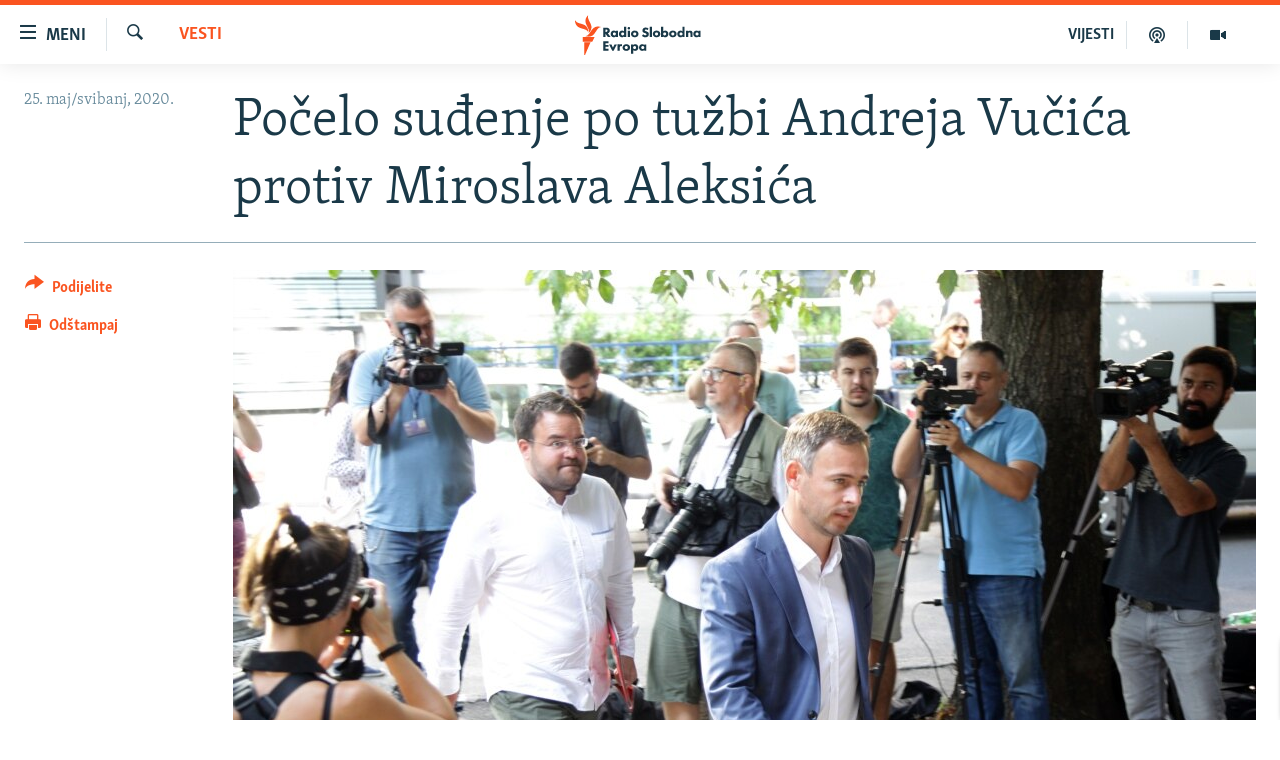

--- FILE ---
content_type: text/html; charset=utf-8
request_url: https://www.slobodnaevropa.org/a/30633611.html
body_size: 15491
content:

<!DOCTYPE html>
<html lang="sh" dir="ltr" class="no-js">
<head>
<link href="/Content/responsive/RFE/sh-SH/RFE-sh-SH.css?&amp;av=0.0.0.0&amp;cb=370" rel="stylesheet"/>
<script src="https://tags.slobodnaevropa.org/rferl-pangea/prod/utag.sync.js"></script> <script type='text/javascript' src='https://www.youtube.com/iframe_api' async></script>
<link rel="manifest" href="/manifest.json">
<script type="text/javascript">
//a general 'js' detection, must be on top level in <head>, due to CSS performance
document.documentElement.className = "js";
var cacheBuster = "370";
var appBaseUrl = "/";
var imgEnhancerBreakpoints = [0, 144, 256, 408, 650, 1023, 1597];
var isLoggingEnabled = false;
var isPreviewPage = false;
var isLivePreviewPage = false;
if (!isPreviewPage) {
window.RFE = window.RFE || {};
window.RFE.cacheEnabledByParam = window.location.href.indexOf('nocache=1') === -1;
const url = new URL(window.location.href);
const params = new URLSearchParams(url.search);
// Remove the 'nocache' parameter
params.delete('nocache');
// Update the URL without the 'nocache' parameter
url.search = params.toString();
window.history.replaceState(null, '', url.toString());
} else {
window.addEventListener('load', function() {
const links = window.document.links;
for (let i = 0; i < links.length; i++) {
links[i].href = '#';
links[i].target = '_self';
}
})
}
var pwaEnabled = true;
var swCacheDisabled;
</script>
<meta charset="utf-8" />
<title>Počelo suđenje po tužbi Andreja Vučića protiv Miroslava Aleksića</title>
<meta name="description" content="Nakon početka suđenja po tužbi Andreja Vučića protiv potpredsednika opozicione Narodne stranke (članice Saveza za Srbiju, SzS) Miroslava Aleksića, novinarima je Aleksićev advokat, Borivoje Borović rekao da je tražio izuzeće sudije zbog &quot;pristrasnosti&quot;, što je Vučićev advokat Vladimir Đukanović..." />
<meta name="keywords" content="Vesti" />
<meta name="viewport" content="width=device-width, initial-scale=1.0" />
<meta http-equiv="X-UA-Compatible" content="IE=edge" />
<meta name="robots" content="max-image-preview:large"><meta property="fb:pages" content="196390633882" />
<link href="https://www.slobodnaevropa.org/a/30633611.html" rel="canonical" />
<meta name="apple-mobile-web-app-title" content="RSE" />
<meta name="apple-mobile-web-app-status-bar-style" content="black" />
<meta name="apple-itunes-app" content="app-id=475986784, app-argument=//30633611.ltr" />
<meta content="Počelo suđenje po tužbi Andreja Vučića protiv Miroslava Aleksića" property="og:title" />
<meta content="Nakon početka suđenja po tužbi Andreja Vučića protiv potpredsednika opozicione Narodne stranke (članice Saveza za Srbiju, SzS) Miroslava Aleksića, novinarima je Aleksićev advokat, Borivoje Borović rekao da je tražio izuzeće sudije zbog &quot;pristrasnosti&quot;, što je Vučićev advokat Vladimir Đukanović..." property="og:description" />
<meta content="article" property="og:type" />
<meta content="https://www.slobodnaevropa.org/a/30633611.html" property="og:url" />
<meta content="Radio Slobodna Evropa" property="og:site_name" />
<meta content="https://www.facebook.com/RSE.Balkan" property="article:publisher" />
<meta content="https://gdb.rferl.org/009f4762-92a9-450a-a71d-358a91be5b0e_w1200_h630.jpg" property="og:image" />
<meta content="1200" property="og:image:width" />
<meta content="630" property="og:image:height" />
<meta content="821983274600050" property="fb:app_id" />
<meta content="summary_large_image" name="twitter:card" />
<meta content="@RSE_Balkan" name="twitter:site" />
<meta content="https://gdb.rferl.org/009f4762-92a9-450a-a71d-358a91be5b0e_w1200_h630.jpg" name="twitter:image" />
<meta content="Počelo suđenje po tužbi Andreja Vučića protiv Miroslava Aleksića" name="twitter:title" />
<meta content="Nakon početka suđenja po tužbi Andreja Vučića protiv potpredsednika opozicione Narodne stranke (članice Saveza za Srbiju, SzS) Miroslava Aleksića, novinarima je Aleksićev advokat, Borivoje Borović rekao da je tražio izuzeće sudije zbog &quot;pristrasnosti&quot;, što je Vučićev advokat Vladimir Đukanović..." name="twitter:description" />
<link rel="amphtml" href="https://www.slobodnaevropa.org/amp/30633611.html" />
<script type="application/ld+json">{"articleSection":"Vesti","isAccessibleForFree":true,"headline":"Počelo suđenje po tužbi Andreja Vučića protiv Miroslava Aleksića","inLanguage":"sh-SH","keywords":"Vesti","author":{"@type":"Person","name":"Radio Slobodna Evropa"},"datePublished":"2020-05-25 14:29:48Z","dateModified":"2020-05-25 14:58:48Z","publisher":{"logo":{"width":512,"height":220,"@type":"ImageObject","url":"https://www.slobodnaevropa.org/Content/responsive/RFE/sh-SH/img/logo.png"},"@type":"NewsMediaOrganization","url":"https://www.slobodnaevropa.org","sameAs":["https://facebook.com/pages/Slobodna-Evropa-Balkanski-Servis/196390633882?_rdr","https://twitter.com/RSE_Balkan","https://www.youtube.com/user/RadioSlobodnaEvropa","https://www.instagram.com/radioslobodnaevropa/"],"name":"Radio Slobodna Evropa","alternateName":""},"@context":"https://schema.org","@type":"NewsArticle","mainEntityOfPage":"https://www.slobodnaevropa.org/a/30633611.html","url":"https://www.slobodnaevropa.org/a/30633611.html","description":"Nakon početka suđenja po tužbi Andreja Vučića protiv potpredsednika opozicione Narodne stranke (članice Saveza za Srbiju, SzS) Miroslava Aleksića, novinarima je Aleksićev advokat, Borivoje Borović rekao da je tražio izuzeće sudije zbog \u0022pristrasnosti\u0022, što je Vučićev advokat Vladimir Đukanović...","image":{"width":1080,"height":608,"@type":"ImageObject","url":"https://gdb.rferl.org/009f4762-92a9-450a-a71d-358a91be5b0e_w1080_h608.jpg"},"name":"Počelo suđenje po tužbi Andreja Vučića protiv Miroslava Aleksića"}</script>
<script src="/Scripts/responsive/infographics.b?v=dVbZ-Cza7s4UoO3BqYSZdbxQZVF4BOLP5EfYDs4kqEo1&amp;av=0.0.0.0&amp;cb=370"></script>
<script src="/Scripts/responsive/loader.b?v=Q26XNwrL6vJYKjqFQRDnx01Lk2pi1mRsuLEaVKMsvpA1&amp;av=0.0.0.0&amp;cb=370"></script>
<link rel="icon" type="image/svg+xml" href="/Content/responsive/RFE/img/webApp/favicon.svg" />
<link rel="alternate icon" href="/Content/responsive/RFE/img/webApp/favicon.ico" />
<link rel="mask-icon" color="#ea6903" href="/Content/responsive/RFE/img/webApp/favicon_safari.svg" />
<link rel="apple-touch-icon" sizes="152x152" href="/Content/responsive/RFE/img/webApp/ico-152x152.png" />
<link rel="apple-touch-icon" sizes="144x144" href="/Content/responsive/RFE/img/webApp/ico-144x144.png" />
<link rel="apple-touch-icon" sizes="114x114" href="/Content/responsive/RFE/img/webApp/ico-114x114.png" />
<link rel="apple-touch-icon" sizes="72x72" href="/Content/responsive/RFE/img/webApp/ico-72x72.png" />
<link rel="apple-touch-icon-precomposed" href="/Content/responsive/RFE/img/webApp/ico-57x57.png" />
<link rel="icon" sizes="192x192" href="/Content/responsive/RFE/img/webApp/ico-192x192.png" />
<link rel="icon" sizes="128x128" href="/Content/responsive/RFE/img/webApp/ico-128x128.png" />
<meta name="msapplication-TileColor" content="#ffffff" />
<meta name="msapplication-TileImage" content="/Content/responsive/RFE/img/webApp/ico-144x144.png" />
<link rel="preload" href="/Content/responsive/fonts/Skolar-Lt_Latin_v2.woff" type="font/woff" as="font" crossorigin="anonymous" />
<link rel="alternate" type="application/rss+xml" title="RFE/RL - Top Stories [RSS]" href="/api/" />
<link rel="sitemap" type="application/rss+xml" href="/sitemap.xml" />
</head>
<body class=" nav-no-loaded cc_theme pg-article print-lay-article js-category-to-nav nojs-images ">
<script type="text/javascript" >
var analyticsData = {url:"https://www.slobodnaevropa.org/a/30633611.html",property_id:"430",article_uid:"30633611",page_title:"Počelo suđenje po tužbi Andreja Vučića protiv Miroslava Aleksića",page_type:"article",content_type:"article",subcontent_type:"article",last_modified:"2020-05-25 14:58:48Z",pub_datetime:"2020-05-25 14:29:48Z",pub_year:"2020",pub_month:"05",pub_day:"25",pub_hour:"14",pub_weekday:"Monday",section:"vesti",english_section:"news",byline:"",categories:"news",domain:"www.slobodnaevropa.org",language:"Serbo-Croatian",language_service:"RFERL Balkans Regional",platform:"web",copied:"no",copied_article:"",copied_title:"",runs_js:"Yes",cms_release:"8.44.0.0.370",enviro_type:"prod",slug:"",entity:"RFE",short_language_service:"SER",platform_short:"W",page_name:"Počelo suđenje po tužbi Andreja Vučića protiv Miroslava Aleksića"};
</script>
<noscript><iframe src="https://www.googletagmanager.com/ns.html?id=GTM-WXZBPZ" height="0" width="0" style="display:none;visibility:hidden"></iframe></noscript><script type="text/javascript" data-cookiecategory="analytics">
var gtmEventObject = Object.assign({}, analyticsData, {event: 'page_meta_ready'});window.dataLayer = window.dataLayer || [];window.dataLayer.push(gtmEventObject);
if (top.location === self.location) { //if not inside of an IFrame
var renderGtm = "true";
if (renderGtm === "true") {
(function(w,d,s,l,i){w[l]=w[l]||[];w[l].push({'gtm.start':new Date().getTime(),event:'gtm.js'});var f=d.getElementsByTagName(s)[0],j=d.createElement(s),dl=l!='dataLayer'?'&l='+l:'';j.async=true;j.src='//www.googletagmanager.com/gtm.js?id='+i+dl;f.parentNode.insertBefore(j,f);})(window,document,'script','dataLayer','GTM-WXZBPZ');
}
}
</script>
<!--Analytics tag js version start-->
<script type="text/javascript" data-cookiecategory="analytics">
var utag_data = Object.assign({}, analyticsData, {});
if(typeof(TealiumTagFrom)==='function' && typeof(TealiumTagSearchKeyword)==='function') {
var utag_from=TealiumTagFrom();var utag_searchKeyword=TealiumTagSearchKeyword();
if(utag_searchKeyword!=null && utag_searchKeyword!=='' && utag_data["search_keyword"]==null) utag_data["search_keyword"]=utag_searchKeyword;if(utag_from!=null && utag_from!=='') utag_data["from"]=TealiumTagFrom();}
if(window.top!== window.self&&utag_data.page_type==="snippet"){utag_data.page_type = 'iframe';}
try{if(window.top!==window.self&&window.self.location.hostname===window.top.location.hostname){utag_data.platform = 'self-embed';utag_data.platform_short = 'se';}}catch(e){if(window.top!==window.self&&window.self.location.search.includes("platformType=self-embed")){utag_data.platform = 'cross-promo';utag_data.platform_short = 'cp';}}
(function(a,b,c,d){ a="https://tags.slobodnaevropa.org/rferl-pangea/prod/utag.js"; b=document;c="script";d=b.createElement(c);d.src=a;d.type="text/java"+c;d.async=true; a=b.getElementsByTagName(c)[0];a.parentNode.insertBefore(d,a); })();
</script>
<!--Analytics tag js version end-->
<!-- Analytics tag management NoScript -->
<noscript>
<img style="position: absolute; border: none;" src="https://ssc.slobodnaevropa.org/b/ss/bbgprod,bbgentityrferl/1/G.4--NS/272690304?pageName=rfe%3aser%3aw%3aarticle%3apo%c4%8delo%20su%c4%91enje%20po%20tu%c5%bebi%20andreja%20vu%c4%8di%c4%87a%20protiv%20miroslava%20aleksi%c4%87a&amp;c6=po%c4%8delo%20su%c4%91enje%20po%20tu%c5%bebi%20andreja%20vu%c4%8di%c4%87a%20protiv%20miroslava%20aleksi%c4%87a&amp;v36=8.44.0.0.370&amp;v6=D=c6&amp;g=https%3a%2f%2fwww.slobodnaevropa.org%2fa%2f30633611.html&amp;c1=D=g&amp;v1=D=g&amp;events=event1,event52&amp;c16=rferl%20balkans%20regional&amp;v16=D=c16&amp;c5=news&amp;v5=D=c5&amp;ch=vesti&amp;c15=serbo-croatian&amp;v15=D=c15&amp;c4=article&amp;v4=D=c4&amp;c14=30633611&amp;v14=D=c14&amp;v20=no&amp;c17=web&amp;v17=D=c17&amp;mcorgid=518abc7455e462b97f000101%40adobeorg&amp;server=www.slobodnaevropa.org&amp;pageType=D=c4&amp;ns=bbg&amp;v29=D=server&amp;v25=rfe&amp;v30=430&amp;v105=D=User-Agent " alt="analytics" width="1" height="1" /></noscript>
<!-- End of Analytics tag management NoScript -->
<!--*** Accessibility links - For ScreenReaders only ***-->
<section>
<div class="sr-only">
<h2>Dostupni linkovi</h2>
<ul>
<li><a href="#content" data-disable-smooth-scroll="1">Pređite na glavni sadržaj</a></li>
<li><a href="#navigation" data-disable-smooth-scroll="1">Pređite na glavnu navigaciju</a></li>
<li><a href="#txtHeaderSearch" data-disable-smooth-scroll="1">Pređite na pretragu</a></li>
</ul>
</div>
</section>
<div dir="ltr">
<div id="page">
<aside>
<div class="c-lightbox overlay-modal">
<div class="c-lightbox__intro">
<h2 class="c-lightbox__intro-title"></h2>
<button class="btn btn--rounded c-lightbox__btn c-lightbox__intro-next" title="Naredni">
<span class="ico ico--rounded ico-chevron-forward"></span>
<span class="sr-only">Naredni</span>
</button>
</div>
<div class="c-lightbox__nav">
<button class="btn btn--rounded c-lightbox__btn c-lightbox__btn--close" title="Zatvorite">
<span class="ico ico--rounded ico-close"></span>
<span class="sr-only">Zatvorite</span>
</button>
<button class="btn btn--rounded c-lightbox__btn c-lightbox__btn--prev" title="Prethodni">
<span class="ico ico--rounded ico-chevron-backward"></span>
<span class="sr-only">Prethodni</span>
</button>
<button class="btn btn--rounded c-lightbox__btn c-lightbox__btn--next" title="Naredni">
<span class="ico ico--rounded ico-chevron-forward"></span>
<span class="sr-only">Naredni</span>
</button>
</div>
<div class="c-lightbox__content-wrap">
<figure class="c-lightbox__content">
<span class="c-spinner c-spinner--lightbox">
<img src="/Content/responsive/img/player-spinner.png"
alt="molimo pričekajte"
title="molimo pričekajte" />
</span>
<div class="c-lightbox__img">
<div class="thumb">
<img src="" alt="" />
</div>
</div>
<figcaption>
<div class="c-lightbox__info c-lightbox__info--foot">
<span class="c-lightbox__counter"></span>
<span class="caption c-lightbox__caption"></span>
</div>
</figcaption>
</figure>
</div>
<div class="hidden">
<div class="content-advisory__box content-advisory__box--lightbox">
<span class="content-advisory__box-text">Ova slika sadrži osjetljivi sadržaj koji neki ljudi mogu smatrati uvredljivim ili uznemiravajućim.</span>
<button class="btn btn--transparent content-advisory__box-btn m-t-md" value="text" type="button">
<span class="btn__text">
Kliknite za otkrivanje
</span>
</button>
</div>
</div>
</div>
<div class="print-dialogue">
<div class="container">
<h3 class="print-dialogue__title section-head">Opcije štampanja:</h3>
<div class="print-dialogue__opts">
<ul class="print-dialogue__opt-group">
<li class="form__group form__group--checkbox">
<input class="form__check " id="checkboxImages" name="checkboxImages" type="checkbox" checked="checked" />
<label for="checkboxImages" class="form__label m-t-md">Slike</label>
</li>
<li class="form__group form__group--checkbox">
<input class="form__check " id="checkboxMultimedia" name="checkboxMultimedia" type="checkbox" checked="checked" />
<label for="checkboxMultimedia" class="form__label m-t-md">Multimedija</label>
</li>
</ul>
<ul class="print-dialogue__opt-group">
<li class="form__group form__group--checkbox">
<input class="form__check " id="checkboxEmbedded" name="checkboxEmbedded" type="checkbox" checked="checked" />
<label for="checkboxEmbedded" class="form__label m-t-md">Ugrađeni sadržaj</label>
</li>
<li class="hidden">
<input class="form__check " id="checkboxComments" name="checkboxComments" type="checkbox" />
<label for="checkboxComments" class="form__label m-t-md">Komentari</label>
</li>
</ul>
</div>
<div class="print-dialogue__buttons">
<button class="btn btn--secondary close-button" type="button" title="Poništi">
<span class="btn__text ">Poništi</span>
</button>
<button class="btn btn-cust-print m-l-sm" type="button" title="Odštampaj">
<span class="btn__text ">Odštampaj</span>
</button>
</div>
</div>
</div>
<div class="ctc-message pos-fix">
<div class="ctc-message__inner">Link has been copied to clipboard</div>
</div>
</aside>
<div class="hdr-20 hdr-20--big">
<div class="hdr-20__inner">
<div class="hdr-20__max pos-rel">
<div class="hdr-20__side hdr-20__side--primary d-flex">
<label data-for="main-menu-ctrl" data-switcher-trigger="true" data-switch-target="main-menu-ctrl" class="burger hdr-trigger pos-rel trans-trigger" data-trans-evt="click" data-trans-id="menu">
<span class="ico ico-close hdr-trigger__ico hdr-trigger__ico--close burger__ico burger__ico--close"></span>
<span class="ico ico-menu hdr-trigger__ico hdr-trigger__ico--open burger__ico burger__ico--open"></span>
<span class="burger__label">Meni</span>
</label>
<div class="menu-pnl pos-fix trans-target" data-switch-target="main-menu-ctrl" data-trans-id="menu">
<div class="menu-pnl__inner">
<nav class="main-nav menu-pnl__item menu-pnl__item--first">
<ul class="main-nav__list accordeon" data-analytics-tales="false" data-promo-name="link" data-location-name="nav,secnav">
<li class="main-nav__item">
<a class="main-nav__item-name main-nav__item-name--link" href="https://www.slobodnaevropa.org/vijesti-vesti" title="Vijesti" >Vijesti</a>
</li>
<li class="main-nav__item">
<a class="main-nav__item-name main-nav__item-name--link" href="/bosna-hercegovina-bih-vijesti" title="Bosna i Hercegovina" data-item-name="bosnia-herzegovina-radio-slobodna-evropa" >Bosna i Hercegovina</a>
</li>
<li class="main-nav__item">
<a class="main-nav__item-name main-nav__item-name--link" href="/srbija" title="Srbija" data-item-name="serbia-rse" >Srbija</a>
</li>
<li class="main-nav__item">
<a class="main-nav__item-name main-nav__item-name--link" href="/kosovo" title="Kosovo" data-item-name="sekcija-kosovo" >Kosovo</a>
</li>
<li class="main-nav__item">
<a class="main-nav__item-name main-nav__item-name--link" href="/sjeverna-makedonija" title="Sjeverna Makedonija" data-item-name="north-macedonia" >Sjeverna Makedonija</a>
</li>
<li class="main-nav__item">
<a class="main-nav__item-name main-nav__item-name--link" href="/crna-gora" title="Crna Gora" data-item-name="montenegro" >Crna Gora</a>
</li>
<li class="main-nav__item accordeon__item" data-switch-target="menu-item-3058">
<label class="main-nav__item-name main-nav__item-name--label accordeon__control-label" data-switcher-trigger="true" data-for="menu-item-3058">
Vizuelno
<span class="ico ico-chevron-down main-nav__chev"></span>
</label>
<div class="main-nav__sub-list">
<a class="main-nav__item-name main-nav__item-name--link main-nav__item-name--sub" href="/video" title="Video" data-item-name="video" >Video</a>
<a class="main-nav__item-name main-nav__item-name--link main-nav__item-name--sub" href="/fotogalerije" title="Fotogalerije" data-item-name="photo-galleries" >Fotogalerije</a>
<a class="main-nav__item-name main-nav__item-name--link main-nav__item-name--sub" href="/infografike-multimedija" title="Infografike" data-item-name="infographics" >Infografike</a>
</div>
</li>
<li class="main-nav__item">
<a class="main-nav__item-name main-nav__item-name--link" href="/podkasti" title="Podcasti" data-item-name="podcasts" >Podcasti</a>
</li>
<li class="main-nav__item">
<a class="main-nav__item-name main-nav__item-name--link" href="/z/22613" title="Rat u Ukrajini" data-item-name="ukraine-war" >Rat u Ukrajini</a>
</li>
<li class="main-nav__item">
<a class="main-nav__item-name main-nav__item-name--link" href="https://www.slobodnaevropa.org/kinanabalkanu" title="Kina na Balkanu" >Kina na Balkanu</a>
</li>
<li class="main-nav__item">
<a class="main-nav__item-name main-nav__item-name--link" href="/rse-svijet-svet" title="RSE priče iz svijeta" data-item-name="From RFE world" >RSE priče iz svijeta</a>
</li>
<li class="main-nav__item">
<a class="main-nav__item-name main-nav__item-name--link" href="/ispricaj-mi" title="Ispričaj mi" data-item-name="talk to me in bosnian " >Ispričaj mi</a>
</li>
<li class="main-nav__item">
<a class="main-nav__item-name main-nav__item-name--link" href="/dnevnoRSE" title="Dnevno@RSE" data-item-name="daily-rfe" >Dnevno@RSE</a>
</li>
<li class="main-nav__item accordeon__item" data-switch-target="menu-item-2940">
<label class="main-nav__item-name main-nav__item-name--label accordeon__control-label" data-switcher-trigger="true" data-for="menu-item-2940">
Specijali RSE
<span class="ico ico-chevron-down main-nav__chev"></span>
</label>
<div class="main-nav__sub-list">
<a class="main-nav__item-name main-nav__item-name--link main-nav__item-name--sub" href="/p/9891.html" title="Novinari RSE u zatvoru" data-item-name="rfe-journalists-prisoned" >Novinari RSE u zatvoru</a>
<a class="main-nav__item-name main-nav__item-name--link main-nav__item-name--sub" href="/z/20074" title="Post Scriptum" data-item-name="post-scriptum" >Post Scriptum</a>
<a class="main-nav__item-name main-nav__item-name--link main-nav__item-name--sub" href="https://www.slobodnaevropa.org/p/7633.html" title="Genocid u Srebrenici" target="_blank" rel="noopener">Genocid u Srebrenici</a>
<a class="main-nav__item-name main-nav__item-name--link main-nav__item-name--sub" href="/z/22503" title="Više od naslova" data-item-name="behind-the-headlines" >Više od naslova</a>
<a class="main-nav__item-name main-nav__item-name--link main-nav__item-name--sub" href="https://www.slobodnaevropa.org/a/mjesto-za-sjecanje-covid-balkan/31283890.html" title="Mjesto za sjećanje" >Mjesto za sjećanje</a>
<a class="main-nav__item-name main-nav__item-name--link main-nav__item-name--sub" href="/p/8294.html" title="Moja Evropa" data-item-name="my-europe-" >Moja Evropa</a>
<a class="main-nav__item-name main-nav__item-name--link main-nav__item-name--sub" href="/p/8619.html" title="Tri decenije od rata u BiH" data-item-name="bosnia-30-years-later" >Tri decenije od rata u BiH</a>
<a class="main-nav__item-name main-nav__item-name--link main-nav__item-name--sub" href="https://www.slobodnaevropa.org/a/29029986.html?utm_source=South-Slavic&amp;utm_medium=banner&amp;utm_campaign=Dianina-Lista-1c-(GR-972)#chapter-0" title="Jasenovac, sjećanje s rizikom" target="_blank" rel="noopener">Jasenovac, sjećanje s rizikom</a>
<a class="main-nav__item-name main-nav__item-name--link main-nav__item-name--sub" href="https://www.slobodnaevropa.org/a/dejtonski-sporazum-bih/30284282.html" title="Sve karte Dejtona" target="_blank" rel="noopener">Sve karte Dejtona</a>
<a class="main-nav__item-name main-nav__item-name--link main-nav__item-name--sub" href="https://www.slobodnaevropa.org/p/6865.html?utm_source=South-Slavic&amp;utm_medium=banner&amp;utm_campaign=100-years-of-Yugoslavia-1c" title="Nastanak i raspad Jugoslavije" target="_blank" rel="noopener">Nastanak i raspad Jugoslavije</a>
</div>
</li>
</ul>
</nav>
<div class="menu-pnl__item menu-pnl__item--social">
<h5 class="menu-pnl__sub-head">Pratite nas</h5>
<a href="https://facebook.com/pages/Slobodna-Evropa-Balkanski-Servis/196390633882?_rdr" title="Pratite nas na Facebooku" data-analytics-text="follow_on_facebook" class="btn btn--rounded btn--social-inverted menu-pnl__btn js-social-btn btn-facebook" target="_blank" rel="noopener">
<span class="ico ico-facebook-alt ico--rounded"></span>
</a>
<a href="https://twitter.com/RSE_Balkan" title="Pratite nas na Twitteru" data-analytics-text="follow_on_twitter" class="btn btn--rounded btn--social-inverted menu-pnl__btn js-social-btn btn-twitter" target="_blank" rel="noopener">
<span class="ico ico-twitter ico--rounded"></span>
</a>
<a href="https://www.youtube.com/user/RadioSlobodnaEvropa" title="Pratite nas na YouTubeu" data-analytics-text="follow_on_youtube" class="btn btn--rounded btn--social-inverted menu-pnl__btn js-social-btn btn-youtube" target="_blank" rel="noopener">
<span class="ico ico-youtube ico--rounded"></span>
</a>
<a href="https://www.instagram.com/radioslobodnaevropa/" title="Pratite nas na Instagramu" data-analytics-text="follow_on_instagram" class="btn btn--rounded btn--social-inverted menu-pnl__btn js-social-btn btn-instagram" target="_blank" rel="noopener">
<span class="ico ico-instagram ico--rounded"></span>
</a>
</div>
<div class="menu-pnl__item">
<a href="/navigation/allsites" class="menu-pnl__item-link">
<span class="ico ico-languages "></span>
Sve RFE/RL stranice
</a>
</div>
</div>
</div>
<label data-for="top-search-ctrl" data-switcher-trigger="true" data-switch-target="top-search-ctrl" class="top-srch-trigger hdr-trigger">
<span class="ico ico-close hdr-trigger__ico hdr-trigger__ico--close top-srch-trigger__ico top-srch-trigger__ico--close"></span>
<span class="ico ico-search hdr-trigger__ico hdr-trigger__ico--open top-srch-trigger__ico top-srch-trigger__ico--open"></span>
</label>
<div class="srch-top srch-top--in-header" data-switch-target="top-search-ctrl">
<div class="container">
<form action="/s" class="srch-top__form srch-top__form--in-header" id="form-topSearchHeader" method="get" role="search"><label for="txtHeaderSearch" class="sr-only">Pretraživač</label>
<input type="text" id="txtHeaderSearch" name="k" placeholder="pretražite tekst..." accesskey="s" value="" class="srch-top__input analyticstag-event" onkeydown="if (event.keyCode === 13) { FireAnalyticsTagEventOnSearch('search', $dom.get('#txtHeaderSearch')[0].value) }" />
<button title="Pretraživač" type="submit" class="btn btn--top-srch analyticstag-event" onclick="FireAnalyticsTagEventOnSearch('search', $dom.get('#txtHeaderSearch')[0].value) ">
<span class="ico ico-search"></span>
</button></form>
</div>
</div>
<a href="/" class="main-logo-link">
<img src="/Content/responsive/RFE/sh-SH/img/logo-compact.svg" class="main-logo main-logo--comp" alt="logotip stranice">
<img src="/Content/responsive/RFE/sh-SH/img/logo.svg" class="main-logo main-logo--big" alt="logotip stranice">
</a>
</div>
<div class="hdr-20__side hdr-20__side--secondary d-flex">
<a href="/video" title="Video" class="hdr-20__secondary-item" data-item-name="video">
<span class="ico ico-video hdr-20__secondary-icon"></span>
</a>
<a href="/podkasti" title="Podcast" class="hdr-20__secondary-item" data-item-name="podcast">
<span class="ico ico-podcast hdr-20__secondary-icon"></span>
</a>
<a href="/z/500" title="VIJESTI" class="hdr-20__secondary-item hdr-20__secondary-item--lang" data-item-name="satellite">
VIJESTI
</a>
<a href="/s" title="Pretraživač" class="hdr-20__secondary-item hdr-20__secondary-item--search" data-item-name="search">
<span class="ico ico-search hdr-20__secondary-icon hdr-20__secondary-icon--search"></span>
</a>
<div class="srch-bottom">
<form action="/s" class="srch-bottom__form d-flex" id="form-bottomSearch" method="get" role="search"><label for="txtSearch" class="sr-only">Pretraživač</label>
<input type="search" id="txtSearch" name="k" placeholder="pretražite tekst..." accesskey="s" value="" class="srch-bottom__input analyticstag-event" onkeydown="if (event.keyCode === 13) { FireAnalyticsTagEventOnSearch('search', $dom.get('#txtSearch')[0].value) }" />
<button title="Pretraživač" type="submit" class="btn btn--bottom-srch analyticstag-event" onclick="FireAnalyticsTagEventOnSearch('search', $dom.get('#txtSearch')[0].value) ">
<span class="ico ico-search"></span>
</button></form>
</div>
</div>
<img src="/Content/responsive/RFE/sh-SH/img/logo-print.gif" class="logo-print" alt="logotip stranice">
<img src="/Content/responsive/RFE/sh-SH/img/logo-print_color.png" class="logo-print logo-print--color" alt="logotip stranice">
</div>
</div>
</div>
<script>
if (document.body.className.indexOf('pg-home') > -1) {
var nav2In = document.querySelector('.hdr-20__inner');
var nav2Sec = document.querySelector('.hdr-20__side--secondary');
var secStyle = window.getComputedStyle(nav2Sec);
if (nav2In && window.pageYOffset < 150 && secStyle['position'] !== 'fixed') {
nav2In.classList.add('hdr-20__inner--big')
}
}
</script>
<div class="c-hlights c-hlights--breaking c-hlights--no-item" data-hlight-display="mobile,desktop">
<div class="c-hlights__wrap container p-0">
<div class="c-hlights__nav">
<a role="button" href="#" title="Prethodni">
<span class="ico ico-chevron-backward m-0"></span>
<span class="sr-only">Prethodni</span>
</a>
<a role="button" href="#" title="Naredni">
<span class="ico ico-chevron-forward m-0"></span>
<span class="sr-only">Naredni</span>
</a>
</div>
<span class="c-hlights__label">
<span class="">Vanredno</span>
<span class="switcher-trigger">
<label data-for="more-less-1" data-switcher-trigger="true" class="switcher-trigger__label switcher-trigger__label--more p-b-0" title="Više sadržaja">
<span class="ico ico-chevron-down"></span>
</label>
<label data-for="more-less-1" data-switcher-trigger="true" class="switcher-trigger__label switcher-trigger__label--less p-b-0" title="Prikaži manje">
<span class="ico ico-chevron-up"></span>
</label>
</span>
</span>
<ul class="c-hlights__items switcher-target" data-switch-target="more-less-1">
</ul>
</div>
</div> <div id="content">
<main class="container">
<div class="hdr-container">
<div class="row">
<div class="col-category col-xs-12 col-md-2 pull-left"> <div class="category js-category">
<a class="" href="/z/500">Vesti</a> </div>
</div><div class="col-title col-xs-12 col-md-10 pull-right"> <h1 class="title pg-title">
Počelo suđenje po tužbi Andreja Vučića protiv Miroslava Aleksića
</h1>
</div><div class="col-publishing-details col-xs-12 col-sm-12 col-md-2 pull-left"> <div class="publishing-details ">
<div class="published">
<span class="date" >
<time pubdate="pubdate" datetime="2020-05-25T16:29:48+01:00">
25. maj/svibanj, 2020.
</time>
</span>
</div>
</div>
</div><div class="col-lg-12 separator"> <div class="separator">
<hr class="title-line" />
</div>
</div><div class="col-multimedia col-xs-12 col-md-10 pull-right"> <div class="cover-media">
<figure class="media-image js-media-expand">
<div class="img-wrap">
<div class="thumb thumb16_9">
<img src="https://gdb.rferl.org/009f4762-92a9-450a-a71d-358a91be5b0e_w250_r1_s.jpg" alt="Miroslav Aleksić, potpredsednik Narodne stranke" />
</div>
</div>
<figcaption>
<span class="caption">Miroslav Aleksić, potpredsednik Narodne stranke</span>
</figcaption>
</figure>
</div>
</div><div class="col-xs-12 col-md-2 pull-left article-share pos-rel"> <div class="share--box">
<div class="sticky-share-container" style="display:none">
<div class="container">
<a href="https://www.slobodnaevropa.org" id="logo-sticky-share">&nbsp;</a>
<div class="pg-title pg-title--sticky-share">
Počelo suđenje po tužbi Andreja Vučića protiv Miroslava Aleksića
</div>
<div class="sticked-nav-actions">
<!--This part is for sticky navigation display-->
<p class="buttons link-content-sharing p-0 ">
<button class="btn btn--link btn-content-sharing p-t-0 " id="btnContentSharing" value="text" role="Button" type="" title="Uključi više opcije dijeljenja">
<span class="ico ico-share ico--l"></span>
<span class="btn__text ">
Podijelite
</span>
</button>
</p>
<aside class="content-sharing js-content-sharing js-content-sharing--apply-sticky content-sharing--sticky"
role="complementary"
data-share-url="https://www.slobodnaevropa.org/a/30633611.html" data-share-title="Počelo suđenje po tužbi Andreja Vučića protiv Miroslava Aleksića" data-share-text="">
<div class="content-sharing__popover">
<h6 class="content-sharing__title">Podijelite</h6>
<button href="#close" id="btnCloseSharing" class="btn btn--text-like content-sharing__close-btn">
<span class="ico ico-close ico--l"></span>
</button>
<ul class="content-sharing__list">
<li class="content-sharing__item">
<div class="ctc ">
<input type="text" class="ctc__input" readonly="readonly">
<a href="" js-href="https://www.slobodnaevropa.org/a/30633611.html" class="content-sharing__link ctc__button">
<span class="ico ico-copy-link ico--rounded ico--s"></span>
<span class="content-sharing__link-text">Kopiraj link</span>
</a>
</div>
</li>
<li class="content-sharing__item">
<a href="https://facebook.com/sharer.php?u=https%3a%2f%2fwww.slobodnaevropa.org%2fa%2f30633611.html"
data-analytics-text="share_on_facebook"
title="Facebook" target="_blank"
class="content-sharing__link js-social-btn">
<span class="ico ico-facebook ico--rounded ico--s"></span>
<span class="content-sharing__link-text">Facebook</span>
</a>
</li>
<li class="content-sharing__item visible-xs-inline-block visible-sm-inline-block">
<a href="viber://forward?text=https%3a%2f%2fwww.slobodnaevropa.org%2fa%2f30633611.html"
data-analytics-text="share_on_viber"
title="Viber" target="_blank"
class="content-sharing__link js-social-btn">
<span class="ico ico-viber ico--rounded ico--s"></span>
<span class="content-sharing__link-text">Viber</span>
</a>
</li>
<li class="content-sharing__item">
<a href="https://twitter.com/share?url=https%3a%2f%2fwww.slobodnaevropa.org%2fa%2f30633611.html&amp;text=Po%c4%8delo+su%c4%91enje+po+tu%c5%bebi+Andreja+Vu%c4%8di%c4%87a+protiv+Miroslava+Aleksi%c4%87a"
data-analytics-text="share_on_twitter"
title="X (Twitter)" target="_blank"
class="content-sharing__link js-social-btn">
<span class="ico ico-twitter ico--rounded ico--s"></span>
<span class="content-sharing__link-text">X (Twitter)</span>
</a>
</li>
<li class="content-sharing__item">
<a href="mailto:?body=https%3a%2f%2fwww.slobodnaevropa.org%2fa%2f30633611.html&amp;subject=Počelo suđenje po tužbi Andreja Vučića protiv Miroslava Aleksića"
title="Email"
class="content-sharing__link ">
<span class="ico ico-email ico--rounded ico--s"></span>
<span class="content-sharing__link-text">Email</span>
</a>
</li>
</ul>
</div>
</aside>
</div>
</div>
</div>
<div class="links">
<p class="buttons link-content-sharing p-0 ">
<button class="btn btn--link btn-content-sharing p-t-0 " id="btnContentSharing" value="text" role="Button" type="" title="Uključi više opcije dijeljenja">
<span class="ico ico-share ico--l"></span>
<span class="btn__text ">
Podijelite
</span>
</button>
</p>
<aside class="content-sharing js-content-sharing " role="complementary"
data-share-url="https://www.slobodnaevropa.org/a/30633611.html" data-share-title="Počelo suđenje po tužbi Andreja Vučića protiv Miroslava Aleksića" data-share-text="">
<div class="content-sharing__popover">
<h6 class="content-sharing__title">Podijelite</h6>
<button href="#close" id="btnCloseSharing" class="btn btn--text-like content-sharing__close-btn">
<span class="ico ico-close ico--l"></span>
</button>
<ul class="content-sharing__list">
<li class="content-sharing__item">
<div class="ctc ">
<input type="text" class="ctc__input" readonly="readonly">
<a href="" js-href="https://www.slobodnaevropa.org/a/30633611.html" class="content-sharing__link ctc__button">
<span class="ico ico-copy-link ico--rounded ico--l"></span>
<span class="content-sharing__link-text">Kopiraj link</span>
</a>
</div>
</li>
<li class="content-sharing__item">
<a href="https://facebook.com/sharer.php?u=https%3a%2f%2fwww.slobodnaevropa.org%2fa%2f30633611.html"
data-analytics-text="share_on_facebook"
title="Facebook" target="_blank"
class="content-sharing__link js-social-btn">
<span class="ico ico-facebook ico--rounded ico--l"></span>
<span class="content-sharing__link-text">Facebook</span>
</a>
</li>
<li class="content-sharing__item visible-xs-inline-block visible-sm-inline-block">
<a href="viber://forward?text=https%3a%2f%2fwww.slobodnaevropa.org%2fa%2f30633611.html"
data-analytics-text="share_on_viber"
title="Viber" target="_blank"
class="content-sharing__link js-social-btn">
<span class="ico ico-viber ico--rounded ico--l"></span>
<span class="content-sharing__link-text">Viber</span>
</a>
</li>
<li class="content-sharing__item">
<a href="https://twitter.com/share?url=https%3a%2f%2fwww.slobodnaevropa.org%2fa%2f30633611.html&amp;text=Po%c4%8delo+su%c4%91enje+po+tu%c5%bebi+Andreja+Vu%c4%8di%c4%87a+protiv+Miroslava+Aleksi%c4%87a"
data-analytics-text="share_on_twitter"
title="X (Twitter)" target="_blank"
class="content-sharing__link js-social-btn">
<span class="ico ico-twitter ico--rounded ico--l"></span>
<span class="content-sharing__link-text">X (Twitter)</span>
</a>
</li>
<li class="content-sharing__item">
<a href="mailto:?body=https%3a%2f%2fwww.slobodnaevropa.org%2fa%2f30633611.html&amp;subject=Počelo suđenje po tužbi Andreja Vučića protiv Miroslava Aleksića"
title="Email"
class="content-sharing__link ">
<span class="ico ico-email ico--rounded ico--l"></span>
<span class="content-sharing__link-text">Email</span>
</a>
</li>
</ul>
</div>
</aside>
<p class="link-print visible-md visible-lg buttons p-0">
<button class="btn btn--link btn-print p-t-0" onclick="if (typeof FireAnalyticsTagEvent === 'function') {FireAnalyticsTagEvent({ on_page_event: 'print_story' });}return false" title="(CTRL+P)">
<span class="ico ico-print"></span>
<span class="btn__text">Odštampaj</span>
</button>
</p>
</div>
</div>
</div>
</div>
</div>
<div class="body-container">
<div class="row">
<div class="col-xs-12 col-sm-12 col-md-10 col-lg-10 pull-right">
<div class="row">
<div class="col-xs-12 col-sm-12 col-md-8 col-lg-8 pull-left bottom-offset content-offset">
<div id="article-content" class="content-floated-wrap fb-quotable">
<div class="wsw">
<p>Nakon početka suđenja po tužbi Andreja Vučića protiv potpredsednika opozicione Narodne stranke (članice Saveza za Srbiju, SzS) Miroslava Aleksića, novinarima je Aleksićev advokat, Borivoje Borović rekao da je tražio izuzeće sudije zbog &quot;pristrasnosti&quot;, što je Vučićev advokat Vladimir Đukanović ocenio kao pokušaj odugovlačenja postupka, javlja RTS.</p>
<p>Borović je rekao da mu je sudija uskratio da postavi neka pitanja koja je imao kao Aleksićev punomoćnik, zbog čega je tražio njegovo izuzeće.</p>
<p>Afera „Jovanjica“ o navodnoj poveznosti vrha vlasti Srbije sa uhapšenim za proizvodnju droge otvorena je krajem 2019. godine, kada je na istoimenom poljoprivrednom imanju kod Stare Pazove pronađena plantaža marihuane.</p>
<p>Uhapšeno je devet osoba, među kojima i vlasnik imanja Predrag Koluvija, koji je osumnjičen da je bio vođa organizovane kriminalne grupe koja se bavila uzgojem marihuane, kao i da je falsifikovao isprave i nedozvoljeno držao oružje.</p>
<p>Tužilaštvo je povodom krivične prijave koju je 9. decembra 2019. godine podneo gradonačelnik Novog Sada i funkcioner vladajuće Srpske napredbne stranke (SNS) Miloš Vučević protiv Aleksandra i Andreja Vučića u vezi sa slučajem &quot;Jovanjica&quot;, utvrdilo i 31. januara saopštilo da &quot;ne postoje osnovi sumnje da su Aleksandar i Andrej Vučić izvršili bilo koje krivično delo za koje se gonjenje preduzima po službenoj dužnosti&quot;.</p>
<h2 class="wsw__h2">Aleksić: Cilj tužbe Andreja Vučića skretanje pažnje sa slučaja „Jovanjica“</h2>
<p>Lider Narodne stranke Miroslav Aleksić tvrdi da je privatna tužba protiv njega podneta sa ciljem da se skrene pažnja sa istrage slučaja „Jovanjica“, a povodom nalaza nadležnog tužilaštva, koje je utvrdilo da Andrej Vučić nije kontaktirao sa vlasnikom &quot;Jovanjice&quot; Predragom Koluvijom. On smatra da treba obaviti i analizu telefonskog aparata.</p>
<p>Vučićev advokat uzvraća da se &quot;druga strana&quot; služila „bestidnom manipulacijom“ i uvodila u postupak dokaze koji nemaju veze sa tužbom Andreja Vučića prema Aleksiću.</p>
<p>&quot;Oni pokušavaju da odugovlače ovo suđenje izuzećem sudije i da prikrivaju svoj lopovluk i kriminal. To je njihova taktika i dokaz njihove nervoze. Nemam nikakvu dilemu da će Aleksić za izreknutu laž morati da plati kaznu&quot;, rekao je Đukanović.</p>
<h2 class="wsw__h2">Vučićev advokat: Aleksić će za laž morati da plati kaznu</h2>
<p>On je poručio da &quot;niko ne može da se bavi politikom na ozbiljan način tako što će da iznosi laži o nekome&quot;</p>
<p>Đukanović je rekao i da je suština cele priče bio pokušaj kriminalizacije porodice Aleksandra Vučića.</p>
<p>Đukanović je takođe rekao da postoji obaveštenje nadležnog tužilaštva da nikakve kontakte Andrej Vučić nije imao sa Koluvijom.</p>
<p>&quot;Pričaju o veštačenju telefona...Andrej Vučić nije stranka u postupku, već Koluvija. Neumoljivi su dokazi na našoj strani i bilo bi sramota da se završi drugačije nego presudom porotiv Aleksića&quot;, zaključio je Đukanović.</p>
<ul>
<li><a class="wsw__a" href="https://www.slobodnaevropa.org/a/krivicna-prijava-jovanjica/30316370.html" target="_blank"><strong>Afera 'Jovanjica': Ko koga tuži?</strong></a></li>
</ul>
</div>
</div>
</div>
<div class="col-xs-12 col-sm-12 col-md-4 col-lg-4 pull-left design-top-offset"> <div class="region">
<div class="media-block-wrap" id="wrowblock-6908_21" data-area-id=R1_1>
<h2 class="section-head">
Pogledajte </h2>
<div class="media-block">
<div class="media-pholder media-pholder--video ">
<div class="c-sticky-container" data-poster="https://gdb.rferl.org/92328a5f-fce1-471a-c016-08de3c914337_cx0_cy55_cw0_w250_r1_s.jpg">
<div class="c-sticky-element" data-sp_api="pangea-video" data-persistent data-persistent-browse-out >
<div class="c-mmp c-mmp--enabled c-mmp--loading c-mmp--video c-mmp--standard c-mmp--has-poster c-sticky-element__swipe-el"
data-player_id="" data-title="Trkački konji u Ukrajini u opasnosti i zbog zime i zbog ruskih napada" data-hide-title="False"
data-breakpoint_s="320" data-breakpoint_m="640" data-breakpoint_l="992"
data-hlsjs-src="/Scripts/responsive/hls.b"
data-bypass-dash-for-vod="true"
data-bypass-dash-for-live-video="true"
data-bypass-dash-for-live-audio="true"
id="player33655959">
<style>
.c-mmp--embed#player33655959 { aspect-ratio: 202 / 360; }
@media(max-width: 639.9px) {
#player33655959 { aspect-ratio: 202 / 360; }
}
</style>
<div class="c-mmp__poster js-poster c-mmp__poster--video c-mmp__poster--video-vertical c-mmp__poster--video-mobile">
<img src="https://gdb.rferl.org/92328a5f-fce1-471a-c016-08de3c914337_cx0_cy55_cw0_w250_r1_s.jpg" alt="Trkački konji u Ukrajini u opasnosti i zbog zime i zbog ruskih napada" title="Trkački konji u Ukrajini u opasnosti i zbog zime i zbog ruskih napada" class="c-mmp__poster-image-h" />
<img src="" data-src="https://gdb.rferl.org/92328a5f-fce1-471a-c016-08de3c914337_w100_r6.jpg" alt="Trkački konji u Ukrajini u opasnosti i zbog zime i zbog ruskih napada" title="Trkački konji u Ukrajini u opasnosti i zbog zime i zbog ruskih napada" class="c-mmp__poster-image-v" />
</div>
<a class="c-mmp__fallback-link" href="https://rfe-video-ns.akamaized.net/pangeavideo/2026/01/1/1d/1d1d01ce-5ec2-4695-ebd4-08de3c642a37_240p.mp4">
<span class="c-mmp__fallback-link-icon">
<span class="ico ico-play"></span>
</span>
</a>
<div class="c-spinner">
<img src="/Content/responsive/img/player-spinner.png" alt="molimo pričekajte" title="molimo pričekajte" />
</div>
<span class="c-mmp__big_play_btn js-btn-play-big">
<span class="ico ico-play"></span>
</span>
<div class="c-mmp__player">
<video src="https://rfe-video-hls-ns.akamaized.net/pangeavideo/2026/01/1/1d/1d1d01ce-5ec2-4695-ebd4-08de3c642a37_master.m3u8" data-fallbacksrc="https://rfe-video-ns.akamaized.net/pangeavideo/2026/01/1/1d/1d1d01ce-5ec2-4695-ebd4-08de3c642a37.mp4" data-fallbacktype="video/mp4" data-type="application/x-mpegURL" data-info="Auto" data-sources="[{&quot;AmpSrc&quot;:&quot;https://rfe-video-ns.akamaized.net/pangeavideo/2026/01/1/1d/1d1d01ce-5ec2-4695-ebd4-08de3c642a37_240p.mp4&quot;,&quot;Src&quot;:&quot;https://rfe-video-ns.akamaized.net/pangeavideo/2026/01/1/1d/1d1d01ce-5ec2-4695-ebd4-08de3c642a37_240p.mp4&quot;,&quot;Type&quot;:&quot;video/mp4&quot;,&quot;DataInfo&quot;:&quot;240p&quot;,&quot;Url&quot;:null,&quot;BlockAutoTo&quot;:null,&quot;BlockAutoFrom&quot;:null},{&quot;AmpSrc&quot;:&quot;https://rfe-video-ns.akamaized.net/pangeavideo/2026/01/1/1d/1d1d01ce-5ec2-4695-ebd4-08de3c642a37.mp4&quot;,&quot;Src&quot;:&quot;https://rfe-video-ns.akamaized.net/pangeavideo/2026/01/1/1d/1d1d01ce-5ec2-4695-ebd4-08de3c642a37.mp4&quot;,&quot;Type&quot;:&quot;video/mp4&quot;,&quot;DataInfo&quot;:&quot;360p&quot;,&quot;Url&quot;:null,&quot;BlockAutoTo&quot;:null,&quot;BlockAutoFrom&quot;:null},{&quot;AmpSrc&quot;:&quot;https://rfe-video-ns.akamaized.net/pangeavideo/2026/01/1/1d/1d1d01ce-5ec2-4695-ebd4-08de3c642a37_480p.mp4&quot;,&quot;Src&quot;:&quot;https://rfe-video-ns.akamaized.net/pangeavideo/2026/01/1/1d/1d1d01ce-5ec2-4695-ebd4-08de3c642a37_480p.mp4&quot;,&quot;Type&quot;:&quot;video/mp4&quot;,&quot;DataInfo&quot;:&quot;480p&quot;,&quot;Url&quot;:null,&quot;BlockAutoTo&quot;:null,&quot;BlockAutoFrom&quot;:null},{&quot;AmpSrc&quot;:&quot;https://rfe-video-ns.akamaized.net/pangeavideo/2026/01/1/1d/1d1d01ce-5ec2-4695-ebd4-08de3c642a37_720p.mp4&quot;,&quot;Src&quot;:&quot;https://rfe-video-ns.akamaized.net/pangeavideo/2026/01/1/1d/1d1d01ce-5ec2-4695-ebd4-08de3c642a37_720p.mp4&quot;,&quot;Type&quot;:&quot;video/mp4&quot;,&quot;DataInfo&quot;:&quot;720p&quot;,&quot;Url&quot;:null,&quot;BlockAutoTo&quot;:null,&quot;BlockAutoFrom&quot;:null},{&quot;AmpSrc&quot;:&quot;https://rfe-video-ns.akamaized.net/pangeavideo/2026/01/1/1d/1d1d01ce-5ec2-4695-ebd4-08de3c642a37_1080p.mp4&quot;,&quot;Src&quot;:&quot;https://rfe-video-ns.akamaized.net/pangeavideo/2026/01/1/1d/1d1d01ce-5ec2-4695-ebd4-08de3c642a37_1080p.mp4&quot;,&quot;Type&quot;:&quot;video/mp4&quot;,&quot;DataInfo&quot;:&quot;1080p&quot;,&quot;Url&quot;:null,&quot;BlockAutoTo&quot;:null,&quot;BlockAutoFrom&quot;:null}]" data-pub_datetime="2026-01-21 17:20:47Z" data-lt-on-play="0" data-lt-url="" webkit-playsinline="webkit-playsinline" playsinline="playsinline" style="width:100%; height:100%" title="Trkački konji u Ukrajini u opasnosti i zbog zime i zbog ruskih napada" data-aspect-ratio="202/360" data-sdkadaptive="true" data-sdkamp="false" data-sdktitle="Trkački konji u Ukrajini u opasnosti i zbog zime i zbog ruskih napada" data-sdkvideo="html5" data-sdkid="33655959" data-sdktype="Video ondemand">
</video>
</div>
<div class="c-mmp__overlay c-mmp__overlay--title c-mmp__overlay--partial c-mmp__overlay--disabled c-mmp__overlay--slide-from-top js-c-mmp__title-overlay">
<span class="c-mmp__overlay-actions c-mmp__overlay-actions-top js-overlay-actions">
<span class="c-mmp__overlay-actions-link c-mmp__overlay-actions-link--embed js-btn-embed-overlay" title="Embed">
<span class="c-mmp__overlay-actions-link-ico ico ico-embed-code"></span>
<span class="c-mmp__overlay-actions-link-text">Embed</span>
</span>
<span class="c-mmp__overlay-actions-link c-mmp__overlay-actions-link--share js-btn-sharing-overlay" title="Podijeli">
<span class="c-mmp__overlay-actions-link-ico ico ico-share"></span>
<span class="c-mmp__overlay-actions-link-text">Podijeli</span>
</span>
<span class="c-mmp__overlay-actions-link c-mmp__overlay-actions-link--close-sticky c-sticky-element__close-el" title="Zatvori">
<span class="c-mmp__overlay-actions-link-ico ico ico-close"></span>
</span>
</span>
<div class="c-mmp__overlay-title js-overlay-title">
<h5 class="c-mmp__overlay-media-title">
<a class="js-media-title-link" href="/a/33655959.html" target="_blank" rel="noopener" title="Trkački konji u Ukrajini u opasnosti i zbog zime i zbog ruskih napada">Trkački konji u Ukrajini u opasnosti i zbog zime i zbog ruskih napada</a>
</h5>
</div>
</div>
<div class="c-mmp__overlay c-mmp__overlay--sharing c-mmp__overlay--disabled c-mmp__overlay--slide-from-bottom js-c-mmp__sharing-overlay">
<span class="c-mmp__overlay-actions">
<span class="c-mmp__overlay-actions-link c-mmp__overlay-actions-link--embed js-btn-embed-overlay" title="Embed">
<span class="c-mmp__overlay-actions-link-ico ico ico-embed-code"></span>
<span class="c-mmp__overlay-actions-link-text">Embed</span>
</span>
<span class="c-mmp__overlay-actions-link c-mmp__overlay-actions-link--share js-btn-sharing-overlay" title="Podijeli">
<span class="c-mmp__overlay-actions-link-ico ico ico-share"></span>
<span class="c-mmp__overlay-actions-link-text">Podijeli</span>
</span>
<span class="c-mmp__overlay-actions-link c-mmp__overlay-actions-link--close js-btn-close-overlay" title="Zatvori">
<span class="c-mmp__overlay-actions-link-ico ico ico-close"></span>
</span>
</span>
<div class="c-mmp__overlay-tabs">
<div class="c-mmp__overlay-tab c-mmp__overlay-tab--disabled c-mmp__overlay-tab--slide-backward js-tab-embed-overlay" data-trigger="js-btn-embed-overlay" data-embed-source="//www.slobodnaevropa.org/embed/player/0/33655959.html?type=video" role="form">
<div class="c-mmp__overlay-body c-mmp__overlay-body--centered-vertical">
<div class="column">
<div class="c-mmp__status-msg ta-c js-message-embed-code-copied" role="tooltip">
Kod je kopiran u vaš clipboard.
</div>
<div class="c-mmp__form-group ta-c">
<input type="text" name="embed_code" class="c-mmp__input-text js-embed-code" dir="ltr" value="" readonly />
<span class="c-mmp__input-btn js-btn-copy-embed-code" title="Copy to clipboard"><span class="ico ico-content-copy"></span></span>
</div>
<hr class="c-mmp__separator-line" />
<div class="c-mmp__form-group ta-c">
<label class="c-mmp__form-inline-element">
<span class="c-mmp__form-inline-element-text" title="širina">širina</span>
<input type="text" title="širina" value="640" data-default="640" dir="ltr" name="embed_width" class="ta-c c-mmp__input-text c-mmp__input-text--xs js-video-embed-width" aria-live="assertive" />
<span class="c-mmp__input-suffix">px</span>
</label>
<label class="c-mmp__form-inline-element">
<span class="c-mmp__form-inline-element-text" title="Visina">Visina</span>
<input type="text" title="Visina" value="360" data-default="360" dir="ltr" name="embed_height" class="ta-c c-mmp__input-text c-mmp__input-text--xs js-video-embed-height" aria-live="assertive" />
<span class="c-mmp__input-suffix">px</span>
</label>
</div>
</div>
</div>
</div>
<div class="c-mmp__overlay-tab c-mmp__overlay-tab--disabled c-mmp__overlay-tab--slide-forward js-tab-sharing-overlay" data-trigger="js-btn-sharing-overlay" role="form">
<div class="c-mmp__overlay-body c-mmp__overlay-body--centered-vertical">
<div class="column">
<div class="not-apply-to-sticky audio-fl-bwd">
<aside class="player-content-share share share--mmp" role="complementary"
data-share-url="https://www.slobodnaevropa.org/a/33655959.html" data-share-title="Trkački konji u Ukrajini u opasnosti i zbog zime i zbog ruskih napada" data-share-text="">
<ul class="share__list">
<li class="share__item">
<a href="https://facebook.com/sharer.php?u=https%3a%2f%2fwww.slobodnaevropa.org%2fa%2f33655959.html"
data-analytics-text="share_on_facebook"
title="Facebook" target="_blank"
class="btn bg-transparent js-social-btn">
<span class="ico ico-facebook fs_xl "></span>
</a>
</li>
<li class="share__item">
<a href="https://twitter.com/share?url=https%3a%2f%2fwww.slobodnaevropa.org%2fa%2f33655959.html&amp;text=Trka%c4%8dki+konji+u+Ukrajini+u+opasnosti+i+zbog+zime+i+zbog+ruskih+napada"
data-analytics-text="share_on_twitter"
title="X (Twitter)" target="_blank"
class="btn bg-transparent js-social-btn">
<span class="ico ico-twitter fs_xl "></span>
</a>
</li>
<li class="share__item">
<a href="/a/33655959.html" title="Podijelite ovaj sadržaj" class="btn bg-transparent" target="_blank" rel="noopener">
<span class="ico ico-ellipsis fs_xl "></span>
</a>
</li>
</ul>
</aside>
</div>
<hr class="c-mmp__separator-line audio-fl-bwd xs-hidden s-hidden" />
<div class="c-mmp__status-msg ta-c js-message-share-url-copied" role="tooltip">
The URL has been copied to your clipboard
</div>
<div class="c-mmp__form-group ta-c audio-fl-bwd xs-hidden s-hidden">
<input type="text" name="share_url" class="c-mmp__input-text js-share-url" value="https://www.slobodnaevropa.org/a/33655959.html" dir="ltr" readonly />
<span class="c-mmp__input-btn js-btn-copy-share-url" title="Copy to clipboard"><span class="ico ico-content-copy"></span></span>
</div>
</div>
</div>
</div>
</div>
</div>
<div class="c-mmp__overlay c-mmp__overlay--settings c-mmp__overlay--disabled c-mmp__overlay--slide-from-bottom js-c-mmp__settings-overlay">
<span class="c-mmp__overlay-actions">
<span class="c-mmp__overlay-actions-link c-mmp__overlay-actions-link--close js-btn-close-overlay" title="Zatvori">
<span class="c-mmp__overlay-actions-link-ico ico ico-close"></span>
</span>
</span>
<div class="c-mmp__overlay-body c-mmp__overlay-body--centered-vertical">
<div class="column column--scrolling js-sources"></div>
</div>
</div>
<div class="c-mmp__overlay c-mmp__overlay--disabled js-c-mmp__disabled-overlay">
<div class="c-mmp__overlay-body c-mmp__overlay-body--centered-vertical">
<div class="column">
<p class="ta-c"><span class="ico ico-clock"></span>No media source currently available</p>
</div>
</div>
</div>
<div class="c-mmp__cpanel-container js-cpanel-container">
<div class="c-mmp__cpanel c-mmp__cpanel--hidden">
<div class="c-mmp__cpanel-playback-controls">
<span class="c-mmp__cpanel-btn c-mmp__cpanel-btn--play js-btn-play" title="Pokreni">
<span class="ico ico-play m-0"></span>
</span>
<span class="c-mmp__cpanel-btn c-mmp__cpanel-btn--pause js-btn-pause" title="Pauza">
<span class="ico ico-pause m-0"></span>
</span>
</div>
<div class="c-mmp__cpanel-progress-controls">
<span class="c-mmp__cpanel-progress-controls-current-time js-current-time" dir="ltr">0:00</span>
<span class="c-mmp__cpanel-progress-controls-duration js-duration" dir="ltr">
0:01:59
</span>
<span class="c-mmp__indicator c-mmp__indicator--horizontal" dir="ltr">
<span class="c-mmp__indicator-lines js-progressbar">
<span class="c-mmp__indicator-line c-mmp__indicator-line--range js-playback-range" style="width:100%"></span>
<span class="c-mmp__indicator-line c-mmp__indicator-line--buffered js-playback-buffered" style="width:0%"></span>
<span class="c-mmp__indicator-line c-mmp__indicator-line--tracked js-playback-tracked" style="width:0%"></span>
<span class="c-mmp__indicator-line c-mmp__indicator-line--played js-playback-played" style="width:0%"></span>
<span class="c-mmp__indicator-line c-mmp__indicator-line--live js-playback-live"><span class="strip"></span></span>
<span class="c-mmp__indicator-btn ta-c js-progressbar-btn">
<button class="c-mmp__indicator-btn-pointer" type="button"></button>
</span>
<span class="c-mmp__badge c-mmp__badge--tracked-time c-mmp__badge--hidden js-progressbar-indicator-badge" dir="ltr" style="left:0%">
<span class="c-mmp__badge-text js-progressbar-indicator-badge-text">0:00</span>
</span>
</span>
</span>
</div>
<div class="c-mmp__cpanel-additional-controls">
<span class="c-mmp__cpanel-additional-controls-volume js-volume-controls">
<span class="c-mmp__cpanel-btn c-mmp__cpanel-btn--volume js-btn-volume" title="Zvuk">
<span class="ico ico-volume-unmuted m-0"></span>
</span>
<span class="c-mmp__indicator c-mmp__indicator--vertical js-volume-panel" dir="ltr">
<span class="c-mmp__indicator-lines js-volumebar">
<span class="c-mmp__indicator-line c-mmp__indicator-line--range js-volume-range" style="height:100%"></span>
<span class="c-mmp__indicator-line c-mmp__indicator-line--volume js-volume-level" style="height:0%"></span>
<span class="c-mmp__indicator-slider">
<span class="c-mmp__indicator-btn ta-c c-mmp__indicator-btn--hidden js-volumebar-btn">
<button class="c-mmp__indicator-btn-pointer" type="button"></button>
</span>
</span>
</span>
</span>
</span>
<div class="c-mmp__cpanel-additional-controls-settings js-settings-controls">
<span class="c-mmp__cpanel-btn c-mmp__cpanel-btn--settings-overlay js-btn-settings-overlay" title="Promjena izvora">
<span class="ico ico-settings m-0"></span>
</span>
<span class="c-mmp__cpanel-btn c-mmp__cpanel-btn--settings-expand js-btn-settings-expand" title="Promjena izvora">
<span class="ico ico-settings m-0"></span>
</span>
<div class="c-mmp__expander c-mmp__expander--sources js-c-mmp__expander--sources">
<div class="c-mmp__expander-content js-sources"></div>
</div>
</div>
<a href="/embed/player/Article/33655959.html?type=video&amp;FullScreenMode=True" target="_blank" rel="noopener" class="c-mmp__cpanel-btn c-mmp__cpanel-btn--fullscreen js-btn-fullscreen" title="Puni ekran">
<span class="ico ico-fullscreen m-0"></span>
</a>
</div>
</div>
</div>
</div>
</div>
</div>
</div>
<div class="media-block__content">
<a href="/a/ukrajina-zima-konji-ergela/33655959.html" >
<h4 class="media-block__title media-block__title--size-2">
Trkački konji u Ukrajini u opasnosti i zbog zime i zbog ruskih napada </h4>
</a>
</div>
</div>
</div>
<div class="media-block-wrap" id="wrowblock-6909_21" data-area-id=R2_1>
<h2 class="section-head">
Aktuelno </h2>
<div class="row">
<ul>
<li class="col-xs-12 col-sm-6 col-md-12 col-lg-12 mb-grid">
<div class="media-block ">
<a href="/a/rudnici-zlata-radnici-kina-sporovi-tadzikistan/33655861.html" class="img-wrap img-wrap--t-spac img-wrap--size-4 img-wrap--float" title="Kineski ekonomski projekti u Tadžikistanu pod pritiskom radnih sporova i sigurnosnih strahova">
<div class="thumb thumb16_9">
<noscript class="nojs-img">
<img src="https://gdb.rferl.org/9456C113-A673-4168-BD7D-7D6DD9F29DBF_w100_r1.jpg" alt="Tadžikistički rudar radi u rudniku zlata u zapadnom Tadžikistanu. (arhivska fotografija)" />
</noscript>
<img data-src="https://gdb.rferl.org/9456C113-A673-4168-BD7D-7D6DD9F29DBF_w33_r1.jpg" src="" alt="Tadžikistički rudar radi u rudniku zlata u zapadnom Tadžikistanu. (arhivska fotografija)" class=""/>
</div>
</a>
<div class="media-block__content media-block__content--h">
<a href="/a/rudnici-zlata-radnici-kina-sporovi-tadzikistan/33655861.html">
<h4 class="media-block__title media-block__title--size-4" title="Kineski ekonomski projekti u Tadžikistanu pod pritiskom radnih sporova i sigurnosnih strahova">
Kineski ekonomski projekti u Tadžikistanu pod pritiskom radnih sporova i sigurnosnih strahova
</h4>
</a>
</div>
</div>
</li>
<li class="col-xs-12 col-sm-6 col-md-12 col-lg-12 mb-grid">
<div class="media-block ">
<a href="/a/cbam-porez-elektroprivreda-zelezara-srbija/33655603.html" class="img-wrap img-wrap--t-spac img-wrap--size-4 img-wrap--float" title="Srpska Elektroprivreda i kineska Železara na udaru evropskih taksi zbog zagađenja ">
<div class="thumb thumb16_9">
<noscript class="nojs-img">
<img src="https://gdb.rferl.org/01000000-0a00-0242-a93f-08dc4f26f04c_w100_r1.jpg" alt="Deponija pepela iz termoelektrane Kostolac, u okviru preduzeća Elektroprivreda Srbije, mart 2024. " />
</noscript>
<img data-src="https://gdb.rferl.org/01000000-0a00-0242-a93f-08dc4f26f04c_w33_r1.jpg" src="" alt="Deponija pepela iz termoelektrane Kostolac, u okviru preduzeća Elektroprivreda Srbije, mart 2024. " class=""/>
</div>
</a>
<div class="media-block__content media-block__content--h">
<a href="/a/cbam-porez-elektroprivreda-zelezara-srbija/33655603.html">
<h4 class="media-block__title media-block__title--size-4" title="Srpska Elektroprivreda i kineska Železara na udaru evropskih taksi zbog zagađenja ">
Srpska Elektroprivreda i kineska Železara na udaru evropskih taksi zbog zagađenja
</h4>
</a>
</div>
</div>
</li>
<li class="col-xs-12 col-sm-6 col-md-12 col-lg-12 mb-grid">
<div class="media-block ">
<a href="/a/severna-makedonija-lek-ozempik/33654814.html" class="img-wrap img-wrap--t-spac img-wrap--size-4 img-wrap--float" title="Manjak Ozempika u Severnoj Makedoniji dok se u privatnim apotekama prodaje za mršavljenje">
<div class="thumb thumb16_9">
<noscript class="nojs-img">
<img src="https://gdb.rferl.org/01000000-c0a8-0242-063f-08db50752808_w100_r1.png" alt="Ilustrativna fotografija" />
</noscript>
<img data-src="https://gdb.rferl.org/01000000-c0a8-0242-063f-08db50752808_w33_r1.png" src="" alt="Ilustrativna fotografija" class=""/>
</div>
</a>
<div class="media-block__content media-block__content--h">
<a href="/a/severna-makedonija-lek-ozempik/33654814.html">
<h4 class="media-block__title media-block__title--size-4" title="Manjak Ozempika u Severnoj Makedoniji dok se u privatnim apotekama prodaje za mršavljenje">
Manjak Ozempika u Severnoj Makedoniji dok se u privatnim apotekama prodaje za mršavljenje
</h4>
</a>
</div>
</div>
</li>
<li class="col-xs-12 col-sm-6 col-md-12 col-lg-12 mb-grid">
<div class="media-block ">
<a href="/a/kazahstan-sudjenje-aktivisti-sindjang/33654717.html" class="img-wrap img-wrap--t-spac img-wrap--size-4 img-wrap--float" title="Kazahstan pod pritiskom Kine pred novo suđenje zatvorenim aktivistima ">
<div class="thumb thumb16_9">
<noscript class="nojs-img">
<img src="https://gdb.rferl.org/bd38b518-2c3c-400e-b03c-8a013b136a1e_w100_r1.jpg" alt="Učesnici protesta ispred kineskog konzulata u Almatiju 2021. godine, na kojem je traženo oslobađanje njihovih rođaka koji su zatvoreni u Kini." />
</noscript>
<img data-src="https://gdb.rferl.org/bd38b518-2c3c-400e-b03c-8a013b136a1e_w33_r1.jpg" src="" alt="Učesnici protesta ispred kineskog konzulata u Almatiju 2021. godine, na kojem je traženo oslobađanje njihovih rođaka koji su zatvoreni u Kini." class=""/>
</div>
</a>
<div class="media-block__content media-block__content--h">
<a href="/a/kazahstan-sudjenje-aktivisti-sindjang/33654717.html">
<h4 class="media-block__title media-block__title--size-4" title="Kazahstan pod pritiskom Kine pred novo suđenje zatvorenim aktivistima ">
Kazahstan pod pritiskom Kine pred novo suđenje zatvorenim aktivistima
</h4>
</a>
</div>
</div>
</li>
<li class="col-xs-12 col-sm-6 col-md-12 col-lg-12 mb-grid">
<div class="media-block ">
<a href="/a/severna-makedonija-sudija-ispitivanje-/33654897.html" class="img-wrap img-wrap--t-spac img-wrap--size-4 img-wrap--float" title="Kućni pritvor za osumnjičenog sudiju u Severnoj Makedoniji zbog &#39;zazidanih&#39; 350.000 evra">
<div class="thumb thumb16_9">
<noscript class="nojs-img">
<img src="https://gdb.rferl.org/01000000-0a00-0242-a59c-08dc27d7f6d5_w100_r1.jpg" alt="Ilustracija" />
</noscript>
<img data-src="https://gdb.rferl.org/01000000-0a00-0242-a59c-08dc27d7f6d5_w33_r1.jpg" src="" alt="Ilustracija" class=""/>
</div>
</a>
<div class="media-block__content media-block__content--h">
<a href="/a/severna-makedonija-sudija-ispitivanje-/33654897.html">
<h4 class="media-block__title media-block__title--size-4" title="Kućni pritvor za osumnjičenog sudiju u Severnoj Makedoniji zbog &#39;zazidanih&#39; 350.000 evra">
Kućni pritvor za osumnjičenog sudiju u Severnoj Makedoniji zbog &#39;zazidanih&#39; 350.000 evra
</h4>
</a>
</div>
</div>
</li>
<li class="col-xs-12 col-sm-6 col-md-12 col-lg-12 mb-grid">
<div class="media-block ">
<a href="/a/eu-rusija-20-runda-sankcija/33654616.html" class="img-wrap img-wrap--t-spac img-wrap--size-4 img-wrap--float" title="EU planira nove sankcije Rusiji ali rupe u njihovom sprovođenju opstaju">
<div class="thumb thumb16_9">
<noscript class="nojs-img">
<img src="https://gdb.rferl.org/3c1af56e-ad6e-4367-25c8-08de3be37656_cx0_cy6_cw0_w100_r1.jpg" alt="Tanker &quot;Borakay&quot;, jedan od stotina brodova za koje se veruje da su deo ruske takozvane flote u senci, koju EU želi da dodatno sankcioniše, 1. oktobar 2025" />
</noscript>
<img data-src="https://gdb.rferl.org/3c1af56e-ad6e-4367-25c8-08de3be37656_cx0_cy6_cw0_w33_r1.jpg" src="" alt="Tanker &quot;Borakay&quot;, jedan od stotina brodova za koje se veruje da su deo ruske takozvane flote u senci, koju EU želi da dodatno sankcioniše, 1. oktobar 2025" class=""/>
</div>
</a>
<div class="media-block__content media-block__content--h">
<a href="/a/eu-rusija-20-runda-sankcija/33654616.html">
<h4 class="media-block__title media-block__title--size-4" title="EU planira nove sankcije Rusiji ali rupe u njihovom sprovođenju opstaju">
EU planira nove sankcije Rusiji ali rupe u njihovom sprovođenju opstaju
</h4>
</a>
</div>
</div>
</li>
</ul>
</div>
</div>
</div>
</div>
</div>
</div>
</div>
</div>
</main>
<div class="container">
<div class="row">
<div class="col-xs-12 col-sm-12 col-md-12 col-lg-12">
<div class="slide-in-wg suspended" data-cookie-id="wgt-62864-0">
<div class="wg-hiding-area">
<span class="ico ico-arrow-right"></span>
<div class="media-block-wrap">
<h2 class="section-head">Preporučujemo</h2>
<div class="row">
<ul>
<li class="col-xs-12 col-sm-12 col-md-12 col-lg-12 mb-grid">
<div class="media-block ">
<a href="/a/iran-protesti-posljedice/33655966.html" class="img-wrap img-wrap--t-spac img-wrap--size-4 img-wrap--float" title="Oskrnavljene džamije i jeziva tišina u Teheranu nakon gušenja protesta">
<div class="thumb thumb16_9">
<noscript class="nojs-img">
<img src="https://gdb.rferl.org/9213d68e-b28b-4be3-eb97-08de3c642a37_cx0_cy4_cw0_w100_r1.jpg" alt="Iran -- Aftermath of mass unrest" />
</noscript>
<img data-src="https://gdb.rferl.org/9213d68e-b28b-4be3-eb97-08de3c642a37_cx0_cy4_cw0_w33_r1.jpg" src="" alt="Iran -- Aftermath of mass unrest" class=""/>
</div>
<span class="ico ico-gallery ico--media-type"></span>
</a>
<div class="media-block__content media-block__content--h">
<a href="/a/iran-protesti-posljedice/33655966.html">
<h4 class="media-block__title media-block__title--size-4" title="Oskrnavljene džamije i jeziva tišina u Teheranu nakon gušenja protesta">
Oskrnavljene džamije i jeziva tišina u Teheranu nakon gušenja protesta
</h4>
</a>
</div>
</div>
</li>
</ul>
</div>
</div>
</div>
</div>
</div>
</div>
</div>
<a class="btn pos-abs p-0 lazy-scroll-load" data-ajax="true" data-ajax-mode="replace" data-ajax-update="#ymla-section" data-ajax-url="/part/section/5/7457" href="/p/7457.html" loadonce="true" title="Više priča">​</a> <div id="ymla-section" class="clear ymla-section"></div>
</div>
<footer role="contentinfo">
<div id="foot" class="foot">
<div class="container">
<div class="foot-nav collapsed" id="foot-nav">
<div class="menu">
<ul class="items">
<li class="socials block-socials">
<span class="handler" id="socials-handler">
Pratite nas
</span>
<div class="inner">
<ul class="subitems follow">
<li>
<a href="https://facebook.com/pages/Slobodna-Evropa-Balkanski-Servis/196390633882?_rdr" title="Pratite nas na Facebooku" data-analytics-text="follow_on_facebook" class="btn btn--rounded js-social-btn btn-facebook" target="_blank" rel="noopener">
<span class="ico ico-facebook-alt ico--rounded"></span>
</a>
</li>
<li>
<a href="https://twitter.com/RSE_Balkan" title="Pratite nas na Twitteru" data-analytics-text="follow_on_twitter" class="btn btn--rounded js-social-btn btn-twitter" target="_blank" rel="noopener">
<span class="ico ico-twitter ico--rounded"></span>
</a>
</li>
<li>
<a href="https://www.youtube.com/user/RadioSlobodnaEvropa" title="Pratite nas na YouTubeu" data-analytics-text="follow_on_youtube" class="btn btn--rounded js-social-btn btn-youtube" target="_blank" rel="noopener">
<span class="ico ico-youtube ico--rounded"></span>
</a>
</li>
<li>
<a href="https://www.instagram.com/radioslobodnaevropa/" title="Pratite nas na Instagramu" data-analytics-text="follow_on_instagram" class="btn btn--rounded js-social-btn btn-instagram" target="_blank" rel="noopener">
<span class="ico ico-instagram ico--rounded"></span>
</a>
</li>
<li>
<a href="/rssfeeds" title="RSS" data-analytics-text="follow_on_rss" class="btn btn--rounded js-social-btn btn-rss" >
<span class="ico ico-rss ico--rounded"></span>
</a>
</li>
<li>
<a href="/podkasti" title="TV raspored" data-analytics-text="follow_on_podcast" class="btn btn--rounded js-social-btn btn-podcast" >
<span class="ico ico-podcast ico--rounded"></span>
</a>
</li>
</ul>
</div>
</li>
<li class="block-primary collapsed collapsible item">
<span class="handler">
Info
<span title="Dugme za zatvaranje" class="ico ico-chevron-up"></span>
<span title="Dugme za otvaranje" class="ico ico-chevron-down"></span>
<span title="Dodaj" class="ico ico-plus"></span>
<span title="Ukloni" class="ico ico-minus"></span>
</span>
<div class="inner">
<ul class="subitems">
<li class="subitem">
<a class="handler" href="/p/4418.html" title="O nama" >O nama</a>
</li>
<li class="subitem">
<a class="handler" href="https://www.slobodnaevropa.org/navigation/allsites" title="Sve RSE stranice" >Sve RSE stranice</a>
</li>
<li class="subitem">
<a class="handler" href="/rss.html?tab=Rss" title="RSS" >RSS</a>
</li>
<li class="subitem">
<a class="handler" href="/p/5296.html" title="Kontakti" >Kontakti</a>
</li>
</ul>
</div>
</li>
<li class="block-primary collapsed collapsible item">
<span class="handler">
Pretraži
<span title="Dugme za zatvaranje" class="ico ico-chevron-up"></span>
<span title="Dugme za otvaranje" class="ico ico-chevron-down"></span>
<span title="Dodaj" class="ico ico-plus"></span>
<span title="Ukloni" class="ico ico-minus"></span>
</span>
<div class="inner">
<ul class="subitems">
<li class="subitem">
<a class="handler" href="https://www.slobodnaevropa.org/vijesti-vesti" title="Vijesti" >Vijesti</a>
</li>
<li class="subitem">
<a class="handler" href="https://www.slobodnaevropa.org/p/7596.html" title="Vizuelno" >Vizuelno</a>
</li>
<li class="subitem">
<a class="handler" href="https://www.slobodnaevropa.org/podkasti" title="Podcasti" >Podcasti</a>
</li>
<li class="subitem">
<a class="handler" href="https://www.slobodnaevropa.org/dnevno-newsletter" title="Newsletter Dnevno" >Newsletter Dnevno</a>
</li>
</ul>
</div>
</li>
</ul>
</div>
</div>
<div class="foot__item foot__item--copyrights">
<p class="copyright">Sva prava zadržana. Radio Free Europe / Radio Liberty © 2026 RFE/RL, Inc. </p>
</div>
</div>
</div>
</footer> </div>
</div>
<script src="https://cdn.onesignal.com/sdks/web/v16/OneSignalSDK.page.js" defer></script>
<script>
if (!isPreviewPage) {
window.OneSignalDeferred = window.OneSignalDeferred || [];
OneSignalDeferred.push(function(OneSignal) {
OneSignal.init({
appId: "23f1a494-8221-46a4-86ea-c97d7e833407",
});
});
}
</script> <script defer src="/Scripts/responsive/serviceWorkerInstall.js?cb=370"></script>
<script type="text/javascript">
// opera mini - disable ico font
if (navigator.userAgent.match(/Opera Mini/i)) {
document.getElementsByTagName("body")[0].className += " can-not-ff";
}
// mobile browsers test
if (typeof RFE !== 'undefined' && RFE.isMobile) {
if (RFE.isMobile.any()) {
document.getElementsByTagName("body")[0].className += " is-mobile";
}
else {
document.getElementsByTagName("body")[0].className += " is-not-mobile";
}
}
</script>
<script src="/conf.js?x=370" type="text/javascript"></script>
<div class="responsive-indicator">
<div class="visible-xs-block">XS</div>
<div class="visible-sm-block">SM</div>
<div class="visible-md-block">MD</div>
<div class="visible-lg-block">LG</div>
</div>
<script type="text/javascript">
var bar_data = {
"apiId": "30633611",
"apiType": "1",
"isEmbedded": "0",
"culture": "sh-SH",
"cookieName": "cmsLoggedIn",
"cookieDomain": "www.slobodnaevropa.org"
};
</script>
<div id="scriptLoaderTarget" style="display:none;contain:strict;"></div>
</body>
</html>